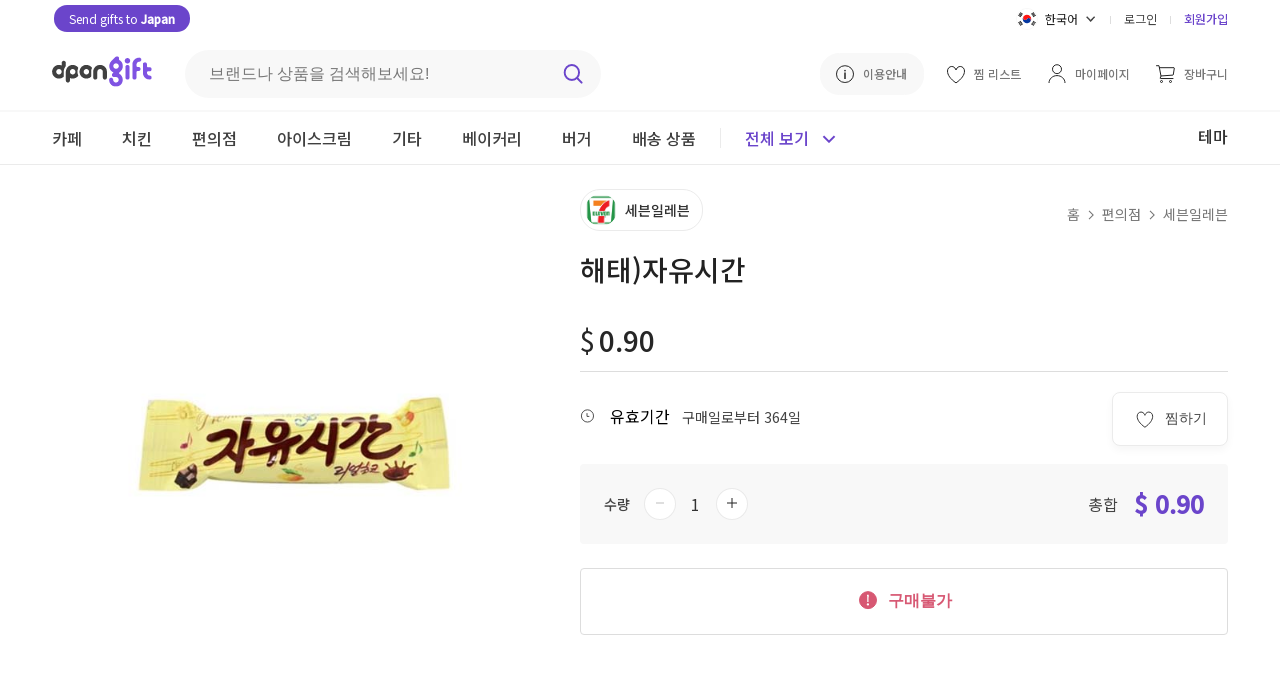

--- FILE ---
content_type: text/html; charset=utf-8
request_url: https://dpon.gift/ko/shops/merchandise/2922/haitai-free-time/
body_size: 13257
content:


<!DOCTYPE html>

<html lang="ko">
<head>
  
  
    
      <!-- Google Tag Manager -->
      <script>(function(w,d,s,l,i){w[l]=w[l]||[];w[l].push({'gtm.start':
          new Date().getTime(),event:'gtm.js'});var f=d.getElementsByTagName(s)[0],
        j=d.createElement(s),dl=l!='dataLayer'?'&l='+l:'';j.async=true;j.src=
        'https://www.googletagmanager.com/gtm.js?id='+i+dl;f.parentNode.insertBefore(j,f);
      })(window,document,'script','dataLayer','GTM-N5DBMJ2');</script>
      <!-- End Google Tag Manager -->
    
    
    
  <script>
    window.dataLayer = window.dataLayer || [];

    dataLayer.push({
      "event": "view_item",
      "ecommerce": {
          "currency": "USD",
          "items": [{
              "item_id": "2922",
              "item_name": "해태)자유시간",
              "item_brand": "세븐일레븐",
              "price": "0.90",
              "item_category": "convenience-store"
          }]
      }
    });


    // Add to cart
    function addToCart() {
      dataLayer.push({
        "event": "add_to_cart",
          "ecommerce": {
              "items": [{
                  "currency": "USD",
                  "item_id": "2922",
                  "item_name": "해태)자유시간",
                  "item_brand": "세븐일레븐",
                  "price": "0.90",
                  "quantity": document.getElementById("cart_item_quantity").value,
                  "item_category": "convenience-store"
              }]
          }
      });
    }

    // Item checkout
    function checkoutNow () {
      dataLayer.push({
        "event": "begin_checkout",
        "ecommerce": {
            "items": [{
                "currencyCode": "USD",
                "item_id": "2922",
                "item_name": "해태)자유시간",
                "item_brand": "세븐일레븐",
                "price": "0.90",
                "quantity": document.getElementById("cart_item_quantity").value,
                "item_category": "convenience-store"
            }]
        }
      });
    }
  </script>

  

  
  
    <meta charset="UTF-8">
    
    <meta name="viewport" content="width=device-width, initial-scale=1, viewport-fit=cover">
    
    
      <meta property="og:site_name" content="dponGift">
      <meta property="og:url" content="https://dpon.gift/ko/shops/merchandise/2922/haitai-free-time/">
      <meta property="og:type" content="website">
      
  <meta property="og:title" content="한국으로 선물보내기 dponGift (디폰기프트) | 해태)자유시간">
  <meta property="og:description" content="편의점 > 세븐일레븐 > 해태)자유시간 선물을 dponGift에서 사실 수 있습니다.">

      
	<meta property="og:image" content="https://imagecdn.dpon.gift/images/merchandises/711_%ED%95%B4%ED%83%9C%EC%9E%90%EC%9C%A0%EC%8B%9C%EA%B0%84.jpg">
  <meta name="twitter:image:src" content="https://imagecdn.dpon.gift/images/merchandises/711_%ED%95%B4%ED%83%9C%EC%9E%90%EC%9C%A0%EC%8B%9C%EA%B0%84.jpg">

    
    <meta name="theme-color" content="#ffffff">
    <meta name="format-detection" content="telephone=no">
    
  <meta name="description" content="세븐일레븐 해태)자유시간의 선물은 dponGift(디폰기프트)를 이용해서 간편하게 보낼 수 있습니다. 한국에 있는 친구나 가족에게 전화번호를 몰라도 이메일, 카카오톡, 라인, 페이스북 등 다양한 방법으로 보낼 수 있습니다.">

    
      <meta name="keywords" content="한국 선물, 한국 국제 편지, 한국 EMS, 한일커플, 한국 장거리 연애, 한국 남자친구, 한국 여자친구, 선물, 생일" />
    
    
  
  
  <link rel="shortcut icon" href="/static/images/favicon.77938b1c6ded.ico"/>
  <link rel="apple-touch-icon" href="/static/images/apple-touch-icon.1ad3da0a14a4.png">
  <link rel="apple-touch-icon" sizes="76x76" href="/static/images/apple-touch-icon-76x76.c383e98dd5a2.png">
  <link rel="apple-touch-icon" sizes="120x120" href="/static/images/apple-touch-icon-120x120.275a0babaa4d.png">
  <link rel="apple-touch-icon" sizes="152x152" href="/static/images/apple-touch-icon-152x152.1ad3da0a14a4.png">
  <link rel="apple-touch-icon-precomposed" href="/static/images/apple-touch-icon-precomposed.1fe5195aaef4.png">
  <link rel="apple-touch-icon-precomposed" sizes="76x76" href="/static/images/apple-touch-icon-76x76-precomposed.c383e98dd5a2.png">
  <link rel="apple-touch-icon-precomposed" sizes="120x120" href="/static/images/apple-touch-icon-120x120-precomposed.275a0babaa4d.png">
  <link rel="apple-touch-icon-precomposed" sizes="152x152" href="/static/images/apple-touch-icon-152x152-precomposed.1ad3da0a14a4.png">
  <title>한국으로 선물보내기 dponGift (디폰기프트) | 해태)자유시간</title>
  
    
      <link rel="stylesheet" href="https://fonts.googleapis.com/css2?family=Noto+Sans+JP:wght@400;500&family=Noto+Sans+KR:wght@400;500&display=swap">
      
      <link rel="stylesheet" href="/static/stylesheets/base.b19a56a53030.css">
      <link rel="stylesheet" href="/static/stylesheets/header.ae44850149dd.css">
      
  <link rel="stylesheet" href="/static/shops/stylesheets/merchandise.9ffa8ab13d9d.css">
  <link rel="stylesheet" href="/static/stylesheets/merch_grid.0d096c81c45f.css">
  <link rel="stylesheet" href="/static/stylesheets/jquery.toast.min.00aafc41c095.css">
    <link rel="stylesheet" href="/static/shops/stylesheets/swiper.min.c10e24a543dc.css">
    <script src="/static/shops/scripts/swiperjs.83d23a3f4e9c.js"></script>

    
    
      <script src="https://ajax.googleapis.com/ajax/libs/jquery/3.4.1/jquery.min.js"></script>
      
      
    
  
</head>

<body>

  
  
  <header class="merch-header">
    



  <link rel="stylesheet" href="https://cdnjs.cloudflare.com/ajax/libs/jquery-modal/0.9.1/jquery.modal.min.css" />


<div class="upper-header">
    <div class="upper-header-left">
        <a href="https://tojapan.dpon.gift/" class="white rounded-button-header" target="_blank">
            Send gifts to <span class="bold">Japan</span>
        </a>
    </div>
  <div class="upper-header-right">
    <form action="/change_language/" id="language" class="header-lang" method="post">
      <input type="hidden" name="next" value="/ko/shops/merchandise/2922/haitai-free-time/">
      <input type="hidden" name="csrfmiddlewaretoken" value="xw1avnqWAafyA1tuNJPKB66fFr8DmQhyjFBC2LKfrsnXzVsdLZy1YUyayW6Gpmne">
      <select name="language" id="select-language" class="dropbtn" onchange="this.form.submit()" style="display: none;">
        
        
        
        
          <option value="ko" selected="selected">
            한국어
          </option>
        
          <option value="ja" >
            日本語
          </option>
        
          <option value="en" >
            English
          </option>
        
      </select>
    </form>

    <div class="lang-dropdown">
      <div id="lang-dropbtn" class="lang-dropbtn" onclick="toggleLangDropdown();">
        
          <img class="ic-lang" src="/static/images/ic-kor.826febae6d01.svg" alt="한국어">
          <span>한국어</span>
          <img class="ic-arrow" src="/static/images/arrow.b6f3acac5ef8.svg" alt="dropdown">
        
      </div>
      <div id="lang-dropdown-content" class="lang-dropdown-content">
        <div class="lang-choice hidden" onclick="selectElement('select-language', 0)">
          <img class="ic-lang" src="/static/images/ic-kor.826febae6d01.svg" alt="한국어">
          <span>한국어</span>
        </div>
        <div class="lang-choice " onclick="selectElement('select-language', 1);">
          <img class="ic-lang" src="/static/images/ic-jp.1991e329c72e.svg" alt="日本語">
          <span>日本語</span>
        </div>
        <div class="lang-choice " onclick="selectElement('select-language', 2)">
          <img class="ic-lang" src="/static/images/ic-en.aaa6ebaa48db.svg" alt="English">
          <span>English</span>
        </div>
      </div>
    </div>
    <div class="header-line"></div>
    
      <a href="/ko/accounts/login/?next=/ko/shops/merchandise/2922/haitai-free-time/">로그인</a>
      <div class="header-line"></div>
      <a class="reg-link" href="/ko/accounts/signup/">회원가입</a>
    
  </div>
</div>

<div class="middle-header">
  <a href="/ko/">
    <img class="header-logo" src="/static/images/dpon-gift-logo.6f73cf970da2.svg" alt="logo">
  </a>

  <div class="search-div">
    <form action="/ko/shops/search/" method="get" class="header-search">
      <label for="search-keywords"></label>
      <input type="text" name="keywords" id="search-keywords" class="search-keywords" placeholder="브랜드나 상품을 검색해보세요!">
      <input id="search-btn" type="image" src="/static/images/search.8bcfa6492fe5.svg" class="search-img" alt="검색">
    </form>
  </div>

  <div class="middle-header-right">
    <a class="how-use-anc" href="/ko/usage_information/">
      <img class="guide-img" src="/static/images/guide.425b9874bf5b.svg" alt="이용안내">
      <span>이용안내</span>
    </a>
    
      <a href="/ko/accounts/login/?next=/ko/shops/merchandise/2922/haitai-free-time/">
        <img src="/static/images/wishlist.85e6b9cfdf45.svg" alt="찜 리스트">
        <span class="middle-header-txt">찜 리스트</span>
      </a>
    

    <a href="/ko/users/">
      <img class="my-page-img" src="/static/images/mypage.b32e393d47e3.svg" alt="마이페이지">
      <span class="middle-header-txt">마이페이지</span>
    </a>

    <a href="/ko/carts/items/">
      <img class="cart-img" src="/static/images/cart.69ddd3167406.svg" alt="장바구니">
      <span class="middle-header-txt ">장바구니</span>
      
      </a>
      
  </div>
</div>

    


<div class="mobile-header-top">
  <img class="ic-back" src="/static/images/ic-back.0d752a409aec.svg" alt="Back" onclick="goBack();">
  <div class="mobile-header-top-r">
    <img src="/static/images/search-black.e00803eba9fd.svg" class="mobile-merch-search" alt="검색"
       onclick="document.getElementById('mobile-searchbar-div').classList.toggle('show-search');document.body.classList.toggle('big-pad-body');">
    <a href="/ko/carts/items/">
      <img class="mobile-cart-img" src="/static/images/shopping-cart-m.954f3987acbf.svg" alt="장바구니">
      
    </a>
    <a href="#menu-modal" rel="modal:open">
      <img class="ic-menu" src="/static/images/ic-menu.a6f2a529ac8d.svg" alt="메뉴">
    </a>
  </div>
</div>
    


<div id="mobile-searchbar-div" class="mobile-searchbar-div">
  <input id="mobile-searchbar" class="mobile-searchbar" placeholder="브랜드나 상품을 검색해보세요!"
         onkeydown="document.getElementById('search-keywords').value = this.value;
                    if (event.keyCode == 13)
                    document.getElementById('search-btn').click();">
  <img src="/static/images/search.8bcfa6492fe5.svg" class="mobile-search-ic" alt="검색"
        onclick="document.getElementById('search-keywords').value = document.getElementById('mobile-searchbar').value;document.getElementById('search-btn').click();">
</div>

<div class="lower-header mobile-header-cat">
  <div class="lower-inner-header">
    
      <a id="header-cafe" href="/ko/shops/merchandises/cafe/" class="header-cat">
        <div class="cat-div">카페</div>
      </a>
    
      <a id="header-chicken" href="/ko/shops/merchandises/chicken/" class="header-cat">
        <div class="cat-div">치킨</div>
      </a>
    
      <a id="header-convenience-store" href="/ko/shops/merchandises/convenience-store/" class="header-cat">
        <div class="cat-div">편의점</div>
      </a>
    
      <a id="header-ice-cream" href="/ko/shops/merchandises/ice-cream/" class="header-cat">
        <div class="cat-div">아이스크림</div>
      </a>
    
      <a id="header-restaurants" href="/ko/shops/merchandises/restaurants/" class="header-cat">
        <div class="cat-div">기타</div>
      </a>
    
      <a id="header-bakery" href="/ko/shops/merchandises/bakery/" class="header-cat">
        <div class="cat-div">베이커리</div>
      </a>
    
      <a id="header-buger" href="/ko/shops/merchandises/buger/" class="header-cat">
        <div class="cat-div">버거</div>
      </a>
    
   
      <a id="header-" href="/ko/shops/shipping-merchandises/" class="header-cat">
          <div class="cat-div">배송 상품</div>
      </a>
  
      <div class="see-all-line"></div>
    <div class="header-all-btn" onclick="seeAllToggle();">
      <span id="see-all" class="see-all">전체 보기</span>
      <img id="all-cat-img" class="all-cat-img" src="/static/images/caret-primary.a0f55e092795.svg" alt="전체 보기">
    </div>
      <div class="lower-header-right">
          <a href="/ko/shops/themes/">
              <span class="header-themes">테마</span>
          </a>
      </div>
  </div>
</div>

<div id="all-cat-brand" class="header-see-all" style="display: none;">
  <div class="header-see-all-inner">
    
      <div class="all-cat">
        <a href="/ko/shops/merchandises/cafe/" class="all-cat-title">
          카페
          <img src="/static/images/arrow.b6f3acac5ef8.svg" alt="카페">
        </a>
        
          <a href="/ko/shops/merchandises/cafe/2/starbucks/" class="all-cat-brand">스타벅스</a>
        
          <a href="/ko/shops/merchandises/cafe/109/ediya-coffee/" class="all-cat-brand">이디야커피</a>
        
          <a href="/ko/shops/merchandises/cafe/36/twosome-place/" class="all-cat-brand">투썸플레이스</a>
        
          <a href="/ko/shops/merchandises/cafe/123/paiks-coffee/" class="all-cat-brand">빽다방</a>
        
          <a href="/ko/shops/merchandises/cafe/140/compose-coffee/" class="all-cat-brand">컴포즈커피</a>
        
      </div>
    
      <div class="all-cat">
        <a href="/ko/shops/merchandises/chicken/" class="all-cat-title">
          치킨
          <img src="/static/images/arrow.b6f3acac5ef8.svg" alt="치킨">
        </a>
        
          <a href="/ko/shops/merchandises/chicken/98/bbq/" class="all-cat-brand">BBQ</a>
        
          <a href="/ko/shops/merchandises/chicken/101/bhc/" class="all-cat-brand">BHC</a>
        
      </div>
    
      <div class="all-cat">
        <a href="/ko/shops/merchandises/convenience-store/" class="all-cat-title">
          편의점
          <img src="/static/images/arrow.b6f3acac5ef8.svg" alt="편의점">
        </a>
        
          <a href="/ko/shops/merchandises/convenience-store/16/gs25/" class="all-cat-brand">GS25</a>
        
          <a href="/ko/shops/merchandises/convenience-store/81/cu/" class="all-cat-brand">CU</a>
        
          <a href="/ko/shops/merchandises/convenience-store/128/gs25v/" class="all-cat-brand">GS25(금액권)</a>
        
          <a href="/ko/shops/merchandises/convenience-store/20/emart24/" class="all-cat-brand">이마트24</a>
        
          <a href="/ko/shops/merchandises/convenience-store/129/cugift-voucher/" class="all-cat-brand">CU(금액권)</a>
        
          <a href="/ko/shops/merchandises/convenience-store/133/lotte-mart/" class="all-cat-brand">롯데마트</a>
        
      </div>
    
      <div class="all-cat">
        <a href="/ko/shops/merchandises/ice-cream/" class="all-cat-title">
          아이스크림
          <img src="/static/images/arrow.b6f3acac5ef8.svg" alt="아이스크림">
        </a>
        
          <a href="/ko/shops/merchandises/ice-cream/5/baskin-robbins/" class="all-cat-brand">베스킨라빈스</a>
        
          <a href="/ko/shops/merchandises/ice-cream/31/sulbing/" class="all-cat-brand">설빙</a>
        
      </div>
    
      <div class="all-cat">
        <a href="/ko/shops/merchandises/restaurants/" class="all-cat-title">
          기타
          <img src="/static/images/arrow.b6f3acac5ef8.svg" alt="기타">
        </a>
        
          <a href="/ko/shops/merchandises/restaurants/84/kyobobook/" class="all-cat-brand">교보문고</a>
        
          <a href="/ko/shops/merchandises/restaurants/33/outback-steakhouse/" class="all-cat-brand">아웃백</a>
        
          <a href="/ko/shops/merchandises/restaurants/134/olive-young/" class="all-cat-brand">올리브영</a>
        
          <a href="/ko/shops/merchandises/restaurants/139/shinsegae-duty-free/" class="all-cat-brand">신세계면세점</a>
        
      </div>
    
      <div class="all-cat">
        <a href="/ko/shops/merchandises/bakery/" class="all-cat-title">
          베이커리
          <img src="/static/images/arrow.b6f3acac5ef8.svg" alt="베이커리">
        </a>
        
          <a href="/ko/shops/merchandises/bakery/67/paris-baguette/" class="all-cat-brand">파리바게뜨</a>
        
          <a href="/ko/shops/merchandises/bakery/71/tous-les-jours1/" class="all-cat-brand">뚜레쥬르</a>
        
          <a href="/ko/shops/merchandises/bakery/32/krispy-kreme/" class="all-cat-brand">크리스피 크림 도넛</a>
        
      </div>
    
      <div class="all-cat">
        <a href="/ko/shops/merchandises/buger/" class="all-cat-title">
          버거
          <img src="/static/images/arrow.b6f3acac5ef8.svg" alt="버거">
        </a>
        
          <a href="/ko/shops/merchandises/buger/108/lotteria/" class="all-cat-brand">롯데리아</a>
        
          <a href="/ko/shops/merchandises/buger/82/burger-king/" class="all-cat-brand">버거킹</a>
        
      </div>
    
    <div class="all-cat-close"  onclick="seeAllToggle();">
      <img src="/static/images/ic-close.037d8041beb2.svg" alt="닫기">
    </div>
  </div>
</div>

<!-- Modal -->
<div id="menu-modal" class="menu-modal modal">
  <a href="#" onclick="$.modal.getCurrent().close();">
    <img class="ic-close-white" src="/static/images/ic-close-white.b410678e2f62.svg" alt="Close">
  </a>
  <div>
    
      <a class="mob-menu-top-link" href="/ko/accounts/login/?next=/ko/shops/merchandise/2922/haitai-free-time/">
        <img class="mob-menu-ic" src="/static/images/mypage.b32e393d47e3.svg" alt="로그인">
        로그인
      </a>
    
    <a class="mob-menu-top-link" href="/ko/carts/items/">
      <img class="mob-menu-ic" src="/static/images/cart.69ddd3167406.svg" alt="장바구니">
      장바구니
      
    </a>
    
      <a class="mob-menu-top-link" href="/ko/accounts/login/?next=/ko/shops/merchandise/2922/haitai-free-time/">
        <img src="/static/images/wishlist.85e6b9cfdf45.svg" alt="찜 리스트">
        찜 리스트
      </a>
    
    <a class="mob-menu-top-link" href="/ko/usage_information/">
      <img class="mob-menu-ic" src="/static/images/guide.425b9874bf5b.svg" alt="이용안내">
      이용안내
    </a>
  </div>
  <div class="menu-line"></div>
  <div>
    <a class="mob-menu-2nd-link" href="/ko/">
      홈으로 가기
      <img src="/static/images/menu-arrow.7ed15c3ddd5d.svg" alt="홈으로 가기">
    </a>      
    <a class="mob-menu-2nd-link" href="/ko/shops/brands/">
      브랜드별로 보기
      <img  src="/static/images/menu-arrow.7ed15c3ddd5d.svg" alt="브랜드별로 보기">
    </a>
      <a class="mob-menu-2nd-link" href="/ko/shops/themes/">
          테마별로 보기
          <img  src="/static/images/menu-arrow.7ed15c3ddd5d.svg" alt="테마별로 보기">
      </a>
  </div>
  <div class="menu-line"></div>
  <div>
    
      <div class="all-cat">
        <div class="all-cat-title" onclick="rotMobArrow('cafe');">
          카페
          <img id="cafe-arrow" src="/static/images/arrow.b6f3acac5ef8.svg" alt="카페">
        </div>
        <div id="cafe-fold" style="display:none;">
          <a href="/ko/shops/merchandises/cafe/" class="cat-fold">
            전체 브랜드
          </a>
          
            <a href="/ko/shops/merchandises/cafe/2/starbucks/" class="cat-fold">스타벅스</a>
          
            <a href="/ko/shops/merchandises/cafe/109/ediya-coffee/" class="cat-fold">이디야커피</a>
          
            <a href="/ko/shops/merchandises/cafe/36/twosome-place/" class="cat-fold">투썸플레이스</a>
          
            <a href="/ko/shops/merchandises/cafe/123/paiks-coffee/" class="cat-fold">빽다방</a>
          
            <a href="/ko/shops/merchandises/cafe/140/compose-coffee/" class="cat-fold">컴포즈커피</a>
          
        </div>
      </div>
    
      <div class="all-cat">
        <div class="all-cat-title" onclick="rotMobArrow('chicken');">
          치킨
          <img id="chicken-arrow" src="/static/images/arrow.b6f3acac5ef8.svg" alt="치킨">
        </div>
        <div id="chicken-fold" style="display:none;">
          <a href="/ko/shops/merchandises/chicken/" class="cat-fold">
            전체 브랜드
          </a>
          
            <a href="/ko/shops/merchandises/chicken/98/bbq/" class="cat-fold">BBQ</a>
          
            <a href="/ko/shops/merchandises/chicken/101/bhc/" class="cat-fold">BHC</a>
          
        </div>
      </div>
    
      <div class="all-cat">
        <div class="all-cat-title" onclick="rotMobArrow('convenience-store');">
          편의점
          <img id="convenience-store-arrow" src="/static/images/arrow.b6f3acac5ef8.svg" alt="편의점">
        </div>
        <div id="convenience-store-fold" style="display:none;">
          <a href="/ko/shops/merchandises/convenience-store/" class="cat-fold">
            전체 브랜드
          </a>
          
            <a href="/ko/shops/merchandises/convenience-store/16/gs25/" class="cat-fold">GS25</a>
          
            <a href="/ko/shops/merchandises/convenience-store/81/cu/" class="cat-fold">CU</a>
          
            <a href="/ko/shops/merchandises/convenience-store/128/gs25v/" class="cat-fold">GS25(금액권)</a>
          
            <a href="/ko/shops/merchandises/convenience-store/20/emart24/" class="cat-fold">이마트24</a>
          
            <a href="/ko/shops/merchandises/convenience-store/129/cugift-voucher/" class="cat-fold">CU(금액권)</a>
          
            <a href="/ko/shops/merchandises/convenience-store/133/lotte-mart/" class="cat-fold">롯데마트</a>
          
        </div>
      </div>
    
      <div class="all-cat">
        <div class="all-cat-title" onclick="rotMobArrow('ice-cream');">
          아이스크림
          <img id="ice-cream-arrow" src="/static/images/arrow.b6f3acac5ef8.svg" alt="아이스크림">
        </div>
        <div id="ice-cream-fold" style="display:none;">
          <a href="/ko/shops/merchandises/ice-cream/" class="cat-fold">
            전체 브랜드
          </a>
          
            <a href="/ko/shops/merchandises/ice-cream/5/baskin-robbins/" class="cat-fold">베스킨라빈스</a>
          
            <a href="/ko/shops/merchandises/ice-cream/31/sulbing/" class="cat-fold">설빙</a>
          
        </div>
      </div>
    
      <div class="all-cat">
        <div class="all-cat-title" onclick="rotMobArrow('restaurants');">
          기타
          <img id="restaurants-arrow" src="/static/images/arrow.b6f3acac5ef8.svg" alt="기타">
        </div>
        <div id="restaurants-fold" style="display:none;">
          <a href="/ko/shops/merchandises/restaurants/" class="cat-fold">
            전체 브랜드
          </a>
          
            <a href="/ko/shops/merchandises/restaurants/84/kyobobook/" class="cat-fold">교보문고</a>
          
            <a href="/ko/shops/merchandises/restaurants/33/outback-steakhouse/" class="cat-fold">아웃백</a>
          
            <a href="/ko/shops/merchandises/restaurants/134/olive-young/" class="cat-fold">올리브영</a>
          
            <a href="/ko/shops/merchandises/restaurants/139/shinsegae-duty-free/" class="cat-fold">신세계면세점</a>
          
        </div>
      </div>
    
      <div class="all-cat">
        <div class="all-cat-title" onclick="rotMobArrow('bakery');">
          베이커리
          <img id="bakery-arrow" src="/static/images/arrow.b6f3acac5ef8.svg" alt="베이커리">
        </div>
        <div id="bakery-fold" style="display:none;">
          <a href="/ko/shops/merchandises/bakery/" class="cat-fold">
            전체 브랜드
          </a>
          
            <a href="/ko/shops/merchandises/bakery/67/paris-baguette/" class="cat-fold">파리바게뜨</a>
          
            <a href="/ko/shops/merchandises/bakery/71/tous-les-jours1/" class="cat-fold">뚜레쥬르</a>
          
            <a href="/ko/shops/merchandises/bakery/32/krispy-kreme/" class="cat-fold">크리스피 크림 도넛</a>
          
        </div>
      </div>
    
      <div class="all-cat">
        <div class="all-cat-title" onclick="rotMobArrow('buger');">
          버거
          <img id="buger-arrow" src="/static/images/arrow.b6f3acac5ef8.svg" alt="버거">
        </div>
        <div id="buger-fold" style="display:none;">
          <a href="/ko/shops/merchandises/buger/" class="cat-fold">
            전체 브랜드
          </a>
          
            <a href="/ko/shops/merchandises/buger/108/lotteria/" class="cat-fold">롯데리아</a>
          
            <a href="/ko/shops/merchandises/buger/82/burger-king/" class="cat-fold">버거킹</a>
          
        </div>
      </div>
    
  
      <div class="all-cat">
          <div class="all-cat-title" onclick="rotMobArrow('shipping-items');">
              배송 상품
              <img id="shipping-items-arrow" src="/static/images/arrow.b6f3acac5ef8.svg" alt="shipping-items-arrow">
          </div>
          <div id="shipping-items-fold" style="display:none;">
              <a href="/ko/shops/shipping-merchandises/" class="cat-fold">
                  전체
              </a>
              
                  <a href="/ko/shops/shipping-merchandises/food/" class="cat-fold">식품/음료</a>
              
                  <a href="/ko/shops/shipping-merchandises/department/" class="cat-fold">백화점</a>
              
                  <a href="/ko/shops/shipping-merchandises/cosmetics/" class="cat-fold">화장품</a>
              
                  <a href="/ko/shops/shipping-merchandises/household-goods/" class="cat-fold">생활용품</a>
              
                  <a href="/ko/shops/shipping-merchandises/flower/" class="cat-fold">꽃</a>
              
          </div>
      </div>
  
  </div>
  <div class="menu-line"></div>
  <div class="mob-lang-btn">
    <div class="mob-lang-choice" onclick="selectElement('select-language', 0)">
      <img class="ic-lang" src="/static/images/ic-kor.826febae6d01.svg" alt="한국어">
      한국어
    </div>
    <div class="mob-lang-choice" onclick="selectElement('select-language', 1);">
      <img class="ic-lang" src="/static/images/ic-jp.1991e329c72e.svg" alt="日本語">
      日本語
    </div>
    <div class="mob-lang-choice" onclick="selectElement('select-language', 2)">
      <img class="ic-lang" src="/static/images/ic-en.aaa6ebaa48db.svg" alt="English">
      English
    </div>
  </div>
  <div class="mob-menu-end">
      <div class="mob-npay">
        <a href="https://tojapan.dpon.gift/" class="white rounded-button" target="_blank">Send gifts to <span class="bold">Japan</span></a>
    </div>
    
      <a class="mob-log-sign" href="/ko/accounts/signup/">회원가입</a>
    
  </div>
</div>

<!-- jQuery Modal -->
<script src="https://cdnjs.cloudflare.com/ajax/libs/jquery-modal/0.9.1/jquery.modal.min.js"></script>
<script>
  // If history exists, go back 1. If not, go to the brand merch list page
  function goBack() {
    if (window.history.length > 1) {
      window.history.back();
    } else {
      window.location.href = "/ko/shops/merchandises/convenience-store/97/7-eleven/";
    }
  }

  let lastOpened;

  // Toggle folded brands and rotate arrow in mobile menu modal
  function toggleMobileCat(id) {
    $("#" + id + "-fold").toggle();
    $("#" + id + "-arrow").toggleClass("rot-mob-arrow");
  }

  function rotMobArrow(slug) {
    if (slug == lastOpened) {
      // Close lastOpened
      toggleMobileCat(lastOpened);

      // Empty lastOpened
      lastOpened = "";
    } else {
      // Close lastOpened
      toggleMobileCat(lastOpened);

      // Open slug
      toggleMobileCat(slug);

      // Save slug in lastOpened
      lastOpened = slug;
    }
  }
</script>

  </header>

  
  
  <section class="page-max">
    <div class="merch-img-div">
    
        <div class="merch-img-wrap">
      
      
        
            <img class="merch-img" src="https://imagecdn.dpon.gift/images/merchandises/711_%ED%95%B4%ED%83%9C%EC%9E%90%EC%9C%A0%EC%8B%9C%EA%B0%84.jpg" alt="해태)자유시간" height="470" width="470">
        
        </div>
    </div>

    <div class="merch-info-div">
      <a class="brand-div" href="/ko/shops/merchandises/convenience-store/97/7-eleven/">
        <img class="brand-img" src="https://imagecdn.dpon.gift/thumbnails/brands/%E1%84%89%E1%85%A6%E1%84%87%E1%85%B3%E1%86%AB%E1%84%8B%E1%85%B5%E1%86%AF%E1%84%85%E1%85%A6%E1%84%87%E1%85%B3%E1%86%AB_%E1%84%85%E1%85%A9%E1%84%80%E1%85%A9.jpg" alt="세븐일레븐">
        <span class="brand-txt">세븐일레븐</span>
      </a>
      <div class="breadcrumbs">
        <a href="/ko/">홈</a>
        <img class="crumb-arrow" src="/static/images/grey-arrow.cf032830463c.svg" alt="Arrow">
        <a href="/ko/shops/merchandises/convenience-store/">편의점</a>
        <img class="crumb-arrow" src="/static/images/grey-arrow.cf032830463c.svg" alt="Arrow">
        <a href="/ko/shops/merchandises/convenience-store/97/7-eleven/">세븐일레븐</a>
      </div>

      <h1 class="merch-name">해태)자유시간</h1>
      
      
        <p class="merch-hashtag">
          
        </p>
      

      <div class="price-div">
        <span id="curr-sym" class="curr-sym">$</span>
        <span id="merch-price" class="merch-price">0.90</span>
        
      </div>
      <div class="valid-box">
        <div class="share-wish-div">
          
            <button class="merch-wish-btn" onclick="window.location.href = '/ko/accounts/login/?next=/ko/shops/merchandise/2922/haitai-free-time/';">
              <img src="/static/images/wishlist.85e6b9cfdf45.svg" alt="찜하기">
              <span>찜하기</span>
            </button>
          
          <div class="share-vert-line hidden share-api"></div>
          <div class="share-btn share-api hidden"
              onclick="shareAPI('[dponGift] 해태)자유시간', 'https://dpon.gift/ko/shops/merchandise/2922/haitai-free-time/');">
            <img class="ic-sns" src="/static/images/share.de2f224748c6.svg" alt="공유하기">
            <span>공유</span>
          </div>
          <div id="webview-share" class="share-btn hidden"
              onclick="showAndroidShareDialog('[dponGift]', '해태)자유시간', 'https://dpon.gift/ko/shops/merchandise/2922/haitai-free-time/');">
            <img class="ic-sns" src="/static/images/share.de2f224748c6.svg" alt="공유하기">
            <span>공유</span>
          </div>
        </div>
          <div>
              
                  <img class="merch-valid-img" src="/static/images/expiry-date.4e8e7f8bb42d.svg" alt="유효기간">
                  <span class="merch-valid">유효기간</span>
                  <span class="merch-valid-txt">구매일로부터 364일</span>
              
              <span id="max-qty" class="hidden">20</span>
          </div>
      </div>

      <div class="info-total">
        <form action="/ko/carts/items/add/" method="post" autocomplete="off">
          <div class="qty-total">
            <span class="qty-txt">수량</span>
            <div class="number-input">
              <button onclick="stickyMinus()">
                <img id="minus-1" class="minus" src="/static/images/minus-grey.101f10b699eb.svg" alt="minus">
              </button>
              <input type="number" name="quantity" value="1" min="1" max="20" required id="cart_item_quantity">
              <button onclick="stickyPlus();">
                <img id="plus-1" class="plus" src="/static/images/plus.bfdfdd903734.svg" alt="plus">
              </button>
            </div>
            <div class="show-total">
              <span class="price-total-txt">총합</span>
              <span id="price-total-num">$ 0.90</span>
            </div>
          </div>
          <input type="hidden" name="merchandise" value="2922" readonly id="cart_item_merchandise">
          <input type="hidden" name="is_update_quantity" value="False" readonly id="cart_item_is_update_quantity">
          <input type="hidden" name="csrfmiddlewaretoken" value="xw1avnqWAafyA1tuNJPKB66fFr8DmQhyjFBC2LKfrsnXzVsdLZy1YUyayW6Gpmne">
          <div class="info-btn-div">
            
              <button class="merch-unavail" disabled>
                <img src="/static/images/alert.02dd0c19f613.svg" alt="구매불가">
                구매불가
              </button>
            
          </div>
        </form>
      </div>
    </div>
  </section>

  <section class="merch-desc-div">
    <article class="merch-spec-article">
      

      <div class="merch-spec-warn">
        <h2 class="merch-spec">주의사항</h2>
        <p class="merch-spec-txt">[이용안내]<br> - 본 상품은 매장 내 행사(1+1, 2+1) 또는 증정상품 적용이 불가합니다.<br> - 해당 쿠폰은 일부 점포에서는 취급하지 않는 상품일 수 있습니다.<br>[사용불가 매장]<br>- 군부대, 휴게소, 리조트 등 일부 매장 제외</p>
        <p class="merch-spec-sub">환불 및 취소</p>
        
          <p class="merch-spec-txt">
            사용하지 않은 기프트권에 대해서 환불하고 싶으신 경우는 유효기간 이내에 고객센터로 문의해주시기 바랍니다.
          </p>
        
          
      </div>

      <div class="merch-spec-contact">
        <p class="merch-spec-sub">문의</p>
        <div class="contact-info">
          <img class="contact-icon" src="/static/images/contact-email.d97f2b556244.svg" alt="contact email">
          <span class="contact-txt">이메일: support@dpon.gift</span><br>
        </div>
        <div class="contact-info">
          <img class="contact-icon" src="/static/images/contact-time.132aa951822a.svg" alt="contact time">
          <span class="contact-txt">운영시간: 10:00 ~ 18:00 </span>
        </div>
      </div>

      
        <div class="merch-about-brand">
          <div class="brand-main">
            <a href="/ko/shops/merchandises/convenience-store/97/7-eleven/">
              <img class="brand-thumb" src="https://imagecdn.dpon.gift/thumbnails/brands/%E1%84%89%E1%85%A6%E1%84%87%E1%85%B3%E1%86%AB%E1%84%8B%E1%85%B5%E1%86%AF%E1%84%85%E1%85%A6%E1%84%87%E1%85%B3%E1%86%AB_%E1%84%85%E1%85%A9%E1%84%80%E1%85%A9.jpg" alt="세븐일레븐">
            </a>
            <p class="brand-name">세븐일레븐</p>
            <p class="brand-url">https://www.7-eleven.co.kr/</p>
            <a href="/ko/shops/merchandises/convenience-store/97/7-eleven/" class="brand-all">
              <span>브랜드 상품 전체 보기</span>
              <img class="brand-all-img" src="/static/images/purple-arrow.c12d97a6b1a5.svg" alt="브랜드 상품 전체 보기">
            </a>
          </div>
          <p class="brand-desc">한국에는 현재 9000여개 이상의 점포를 운영하고 있다. 대표적인 편의점 브랜드 중에 하나이다.</p>
          
          
        </div>
      
    </article>
    <article class="sticky-total-div sticky-short">
      <div>
        <h3 class="sticky-brand">세븐일레븐</h3>
        <p class="sticky-name">해태)자유시간</p>
        <span class="sticky-price">$ 0.90</span>
        
      </div>
      <div>
        <span class="sticky-qty-txt">수량</span>
        <div class="number-input sticky-num-input">
          <button onclick="stickyMinus();">
            <img id="minus-2" class="minus" src="/static/images/minus-grey.101f10b699eb.svg" alt="minus">
          </button>
          <input type="number" id="sticky-qty" min="1" max="20">
          <button onclick="stickyPlus();">
            <img id="plus-2" class="plus" src="/static/images/plus.bfdfdd903734.svg" alt="plus">
          </button>
        </div><br>
        <span class="sticky-total-txt">총합</span>
        <span id="sticky-total-num" class="sticky-total-num">$ 0.90</span>
        
          <button class="merch-unavail unavail-space" disabled>
            <img src="/static/images/alert.02dd0c19f613.svg" alt="구매불가">
            구매불가
          </button>
        
      </div>
    </article>
  </section>

  <section class="similar-merch">
    <h2 class="similar-merch-title">상품 더보기</h2>
    <div class="merch-grid-cont">
      
        



<div class="merch-grid">
  <a href="/ko/shops/merchandise/4352/regular-food-vegemil-sweet-bottle-190ml/">
    <div class="sale-badge-div">
      
      <img class="merch-grid-img" src="https://imagecdn.dpon.gift/thumbnails/merchandises/%E1%84%8C%E1%85%A5%E1%86%BC%E1%84%89%E1%85%B5%E1%86%A8%E1%84%91%E1%85%AE%E1%86%B7%E1%84%87%E1%85%A6%E1%84%8C%E1%85%B5%E1%84%86%E1%85%B5%E1%86%AF%E1%84%89%E1%85%B3%E1%84%8B%E1%85%B1%E1%84%90%E1%85%B3%E1%84%87%E1%85%A7%E1%86%BC190ML.jpg" alt="정식품)베지밀스위트병190ML" height="254" width="254">
    </div>
    <div>
      <h2 class="merch-grid-brand">GS25</h2>
      <p class="merch-grid-name">정식품)베지밀스위트병190ML</p>
      
        <p class="merch-grid-price">$ 1.60</p>
      
    </div>
  </a>
</div>
      
        



<div class="merch-grid">
  <a href="/ko/shops/merchandise/584/haitai-matdongsan/">
    <div class="sale-badge-div">
      
      <img class="merch-grid-img" src="https://imagecdn.dpon.gift/thumbnails/merchandises/%ED%95%B4%ED%83%9C%EB%A7%9B%EB%8F%99%EC%82%B02000.jpg" alt="해태)맛동산" height="254" width="254">
    </div>
    <div>
      <h2 class="merch-grid-brand">GS25</h2>
      <p class="merch-grid-name">해태)맛동산</p>
      
        <p class="merch-grid-price">$ 1.75</p>
      
    </div>
  </a>
</div>
      
        



<div class="merch-grid">
  <a href="/ko/shops/merchandise/3480/seoul-white-milk-500ml/">
    <div class="sale-badge-div">
      
      <img class="merch-grid-img" src="https://imagecdn.dpon.gift/thumbnails/merchandises/cu%E1%84%89%E1%85%A5%E1%84%8B%E1%85%AE%E1%86%AF%E1%84%92%E1%85%B4%E1%86%AB%E1%84%8B%E1%85%AE%E1%84%8B%E1%85%B2500ml.jpg" alt="서울)흰우유500ml" height="254" width="254">
    </div>
    <div>
      <h2 class="merch-grid-brand">CU</h2>
      <p class="merch-grid-name">서울)흰우유500ml</p>
      
        <p class="merch-grid-price">$ 1.95</p>
      
    </div>
  </a>
</div>
      
        



<div class="merch-grid">
  <a href="/ko/shops/merchandise/2204/orion-poca-chip-onion-flavor/">
    <div class="sale-badge-div">
      
      <img class="merch-grid-img" src="https://imagecdn.dpon.gift/thumbnails/merchandises/g25%EC%98%A4%EB%A6%AC%EC%98%A8%ED%8F%AC%EC%B9%B4%EC%B9%A9%EC%96%91%ED%8C%8C%EB%A7%9B1500.jpg" alt="오리온)포카칩양파맛" height="254" width="254">
    </div>
    <div>
      <h2 class="merch-grid-brand">GS25</h2>
      <p class="merch-grid-name">오리온)포카칩양파맛</p>
      
        <p class="merch-grid-price">$ 1.50</p>
      
    </div>
  </a>
</div>
      
    </div>
  </section>

  
  <div class="hidden">
    <p id="req-headers-mer"></p>
  </div>

  
  
    


<footer class="footer-full">
  <div class="footer-top">
    <a href="/ko/terms_and_conditions/" class="footer-links">이용약관</a>
    <span class="footer-links-dot">·</span>
    <a href="/ko/privacy_policy/" class="footer-links">개인정보처리방침</a>
    <span class="footer-links-dot">·</span>
    <a href="/ko/usage_information/" class="footer-links">이용안내</a>
    <div class="footer-top-right">
      
        <a href="https://www.facebook.com/dpongift/" target="_blank">
          <img class="footer-social" src="/static/images/ic-fb.577e30476be8.svg" alt="Facebook">
        </a>
        <a href="https://www.instagram.com/dpongift/" target="_blank">
          <img class="footer-social" src="/static/images/ic-insta.3607c423f7e1.svg" alt="Instagram">
        </a>
        <a href="https://dpongift.tistory.com/" target="_blank">
          <img class="footer-social" src="/static/images/ic-blog.3a1b1c1a7340.svg" alt="Blog">
        </a>
      
    </div>
  </div>
  <div class="footer-bottom">
    <div class="footer-company-info">
      <p class="footer-dcenty">Information</p>
      <p class="footer-contact">
        Email: support@dpon.gift<br>
        Korea : Business Registration Number: 356-87-00428<br>
        
          통신판매번호 : 2022-성남분당C-0203<br>
        
          c178, 806, 16, Pangyoyeok-ro 192beon-gil, Bundang-gu, Seongnam-si, Gyeonggi-do<br>
          日本：東京都新宿区西新宿三丁目3番13号西新宿水間ビル6F HADA Inc. 〒160-0023<br>
      </p>
      <p class="footer-company">
        Dcenty, HADA Inc. © 2019-2024 All rights reserved.
      </p>
    </div>
    <div class="footer-cs">
      


<a class="cs-title" href="https://support.dpon.gift/hc/ko" target="_blank">
  고객센터
  <img class="outlink" src="/static/images/outlink.a4f84c75161f.svg" alt="고객센터">
</a>
<div class="cs-info">
  <p>운영시간: 10:00 ~ 18:00 (평일)</p>
  <p>이메일: support@dpon.gift</p>
</div>
<div class="cs-grid">
  <a href="https://support.dpon.gift/hc/ko/sections/360009310613-%EC%9D%B4%EC%9A%A9%EC%95%88%EB%82%B4" target="_blank">
    이용안내
  </a>
  <a href="https://support.dpon.gift/hc/ko/sections/360009204094-%EA%B8%B0%ED%94%84%ED%8A%B8%EA%B6%8C-" target="_blank">
    기프트권
  </a>
  <a href="https://support.dpon.gift/hc/ko/sections/360009207554-%EA%B3%84%EC%A0%95-%EC%95%88%EB%82%B4" target="_blank">
    계정안내
  </a>
  <a href="https://support.dpon.gift/hc/ko/sections/360009310033-%EA%B2%B0%EC%A0%9C-%EA%B4%80%EB%A0%A8" target="_blank">
    결제 관련
  </a>
</div>

        <div class="footer-npay">
            <a href="https://tojapan.dpon.gift/" class="white rounded-button" target="_blank"><span class="bold">일본</span>으로 선물 보내기</a>
            <div><span class="naver-green">네이버 페이</span>로 간단히 선물을 보낼 수 있어요.</div>
        </div>
    </div>
    <div class="footer-right">
      
      <p class="app-title">앱 다운로드</p>
      <div class="app-info">
        <a href="https://apps.apple.com/app/id1517608958" target="_blank">
          <img class="app-store-img apple-store" src="/static/images/apple-store.cff7433e092f.svg" alt="Apple store">
        </a>
        <a href="https://play.google.com/store/apps/details?id=com.dcenty.dpongift" target="_blank">
          <img class="app-store-img android-store" src="/static/images/play-store.20eac09fe421.svg" alt="Google play store">
        </a>
      </div>
      
      <div class="footer-payment">
        <p class="payment-title">결제 옵션</p>
        <img class="pay-option-img" src="/static/images/visa.bba861ea1e73.svg" alt="VISA">
        <img class="pay-option-img" src="/static/images/mastercard.480293914965.svg" alt="Mastercard">
        <img class="pay-option-img" src="/static/images/jcb.1771ea304012.svg" alt="JCB">
        <img class="pay-option-img" src="/static/images/amex.ff5d3811d499.svg" alt="AMEX">
      </div>
    </div>
  </div>
</footer>
<footer class="mobile-footer-full">
  <div class="mobile-footer-top">
    <a href="/ko/terms_and_conditions/" class="footer-links">이용약관</a>
    <span class="footer-links-dot">·</span>
    <a href="/ko/privacy_policy/" class="footer-links">개인정보처리방침</a>
    <span class="footer-links-dot">·</span>
    <a href="/ko/usage_information/" class="footer-links">이용안내</a><br>
  </div>
  <div class="mobile-footer-social">
    
      <a href="https://www.facebook.com/dpongift/" target="_blank">
        <img class="footer-social" src="/static/images/ic-fb.577e30476be8.svg" alt="Facebook">
      </a>
      <a href="https://www.instagram.com/dpongift/" target="_blank">
        <img class="footer-social" src="/static/images/ic-insta.3607c423f7e1.svg" alt="Instagram">
      </a>
      <a href="https://dpongift.tistory.com/" target="_blank">
        <img class="footer-social" src="/static/images/ic-blog.3a1b1c1a7340.svg" alt="Blog">
      </a>
    
  </div>
  <div class="mobile-footer-bottom">
      <div class="footer-npay mobile-footer-npay">
          <a href="https://tojapan.dpon.gift/" class="white rounded-button" target="_blank"><span class="bold">일본</span>으로 선물 보내기</a>
          <div class="npay-desc"><span class="naver-green">네이버 페이</span>로 간단히 선물을 보낼 수 있어요.</div>
          <img src="/static/images/logo_npaygr_small.5a1f87361ee0.png" alt="npay" height="15px">
      </div>
    <div class="footer-cs">
      


<a class="cs-title" href="https://support.dpon.gift/hc/ko" target="_blank">
  고객센터
  <img class="outlink" src="/static/images/outlink.a4f84c75161f.svg" alt="고객센터">
</a>
<div class="cs-info">
  <p>운영시간: 10:00 ~ 18:00 (평일)</p>
  <p>이메일: support@dpon.gift</p>
</div>
<div class="cs-grid">
  <a href="https://support.dpon.gift/hc/ko/sections/360009310613-%EC%9D%B4%EC%9A%A9%EC%95%88%EB%82%B4" target="_blank">
    이용안내
  </a>
  <a href="https://support.dpon.gift/hc/ko/sections/360009204094-%EA%B8%B0%ED%94%84%ED%8A%B8%EA%B6%8C-" target="_blank">
    기프트권
  </a>
  <a href="https://support.dpon.gift/hc/ko/sections/360009207554-%EA%B3%84%EC%A0%95-%EC%95%88%EB%82%B4" target="_blank">
    계정안내
  </a>
  <a href="https://support.dpon.gift/hc/ko/sections/360009310033-%EA%B2%B0%EC%A0%9C-%EA%B4%80%EB%A0%A8" target="_blank">
    결제 관련
  </a>
</div>

    </div>
    <div class="footer-right">
      
      <p class="app-title">앱 다운로드</p>
      <div class="app-info">
        <a href="https://apps.apple.com/app/id1517608958" target="_blank">
          <img class="app-store-img" src="/static/images/apple-store.cff7433e092f.svg" alt="Apple store">
        </a>
        <a href="https://play.google.com/store/apps/details?id=com.dcenty.dpongift" target="_blank">
          <img class="app-store-img" src="/static/images/play-store.20eac09fe421.svg" alt="Google play store">
        </a>
      </div>
      
    </div>
    <div class="mobile-footer-box">
      <div id="mobile-footer" class="mobile-footer" onclick="toggleDrop('footer-info', 'footer-caret');">
        Information
        <img id="footer-caret" class="caret-footer" src="/static/images/caret.73f40ed62917.svg" alt="info toggle">
      </div>
      <div id="footer-info" class="footer-contact" style="display: none;">
        Email: support@dpon.gift <br>
        Korea : Business Registration Number: 356-87-00428<br>
        
          통신판매번호 : 2022-성남분당C-0203<br>
        
        c178, 806, 16, Pangyoyeok-ro 192beon-gil, Bundang-gu, Seongnam-si<br>
        日本：東京都新宿区西新宿三丁目3番13号西新宿水間ビル6F HADA Inc. 〒160-0023<br>
      </div>
    </div>
    <div class="footer-payment">
      <p class="payment-title">결제 옵션</p>
      <img class="pay-option-img" src="/static/images/visa.bba861ea1e73.svg" alt="VISA">
      <img class="pay-option-img" src="/static/images/mastercard.480293914965.svg" alt="Mastercard">
      <img class="pay-option-img" src="/static/images/jcb.1771ea304012.svg" alt="JCB">
      <img class="pay-option-img" src="/static/images/amex.ff5d3811d499.svg" alt="AMEX">
    </div>
    <p class="footer-company">
      Dcenty, HADA Inc. ©️ 2019-2024 All rights reserved.
    </p>
  </div>
</footer>
<script>
  // Info toggle
  function toggleDrop(info, caret) {
    const infoDrop = document.getElementById(info);
    let upDown = document.getElementById(caret);

    if (infoDrop.style.display === "none") {
      infoDrop.style.display = "block";
      upDown.classList.add("caret-rotate");
    } else {
      infoDrop.style.display = "none";
      upDown.classList.remove("caret-rotate");
    }
  }
</script>
    


<div id="app-modal-shadow" class="app-modal-shadow hidden"></div>
<div id="app-modal" class="app-modal hidden"
     data-os-family="Mac OS X"
     data-is-dpon-app="False"
     data-device-family="Spider">
  <a href="" class="app-modal-close" id="app-modal-close">
    <img src="/static/images/ic-close.037d8041beb2.svg" class="close-icon" alt="지금은 관심 없어요">
  </a>
  <div class="app-modal-flex">
    <img src="/static/images/dpon-gift-app-icon.9f69ae1a988d.svg" class="app-icon" alt="앱으로 보기">
    <span>디폰기프트 앱을 다운받고 더 편리하게 이용하세요!</span>
  </div>
  <a href="https://dpongift.page.link/ko" target="_blank" class="view-app-btn" onclick="closeAppModal(365);">앱으로 보기</a>
  <a href="" class="not-int-anc" id="not-int-anc">지금은 관심 없어요</a>
</div>

  



  
    <script>
      
      const userName = " ";
      const userEmail = "";
      const userLang = "ko";
    </script>
    <script src="/static/scripts/base.1d076ddb8cbb.js"></script>
    <script src="/static/scripts/app_dl_modal.2f04664933e8.js"></script>
    
    
  <script src="/static/scripts/jquery.toast.min.584cedfc9bca.js"></script>
  <script src="/static/shops/scripts/merchandise.6e4f9e23cd44.js"></script>
  <script>
    // Show toast for adding/removing from wishlist
    

    if (!String.prototype.includes) {
      String.prototype.includes = function (str) {
        return this.indexOf(str) !== -1;
      }
    }

    // For Sharing from Android dpon App
    const reqHeadersMer = document.getElementById("req-headers-mer").innerHTML;

    if (reqHeadersMer.includes("com.dcenty.dpongift")) {
      document.getElementById("webview-share").classList.remove("hidden");
    }

    function showAndroidShareDialog(title, text, url) {
      Android.showAndroidShareDialog(title, text, url);
    }
  </script>




    <script>
        const isMobile = window.matchMedia("screen and (max-width: 767px)").matches
        const viewSwiper = new Swiper('.view-swiper',{
            slidesPerView : 1,
            allowTouchMove: true,
            effect : false,
            navigation : {
                prevEl : '.merch-img-wrap .swiper-button-prev',
                nextEl : '.merch-img-wrap .swiper-button-next',
            },
            on: {
                slideChange: function (swiper) {
                    let _index = swiper.realIndex;
                    $('.merch-img-list .merch-img-item').removeClass('selected');
                    $('.merch-img-list li').eq(_index).find('.merch-img-item').addClass('selected');
                },
            },
            breakpoints : {
                767 : {
                    allowTouchMove: false,
                    speed : 1,
                },
            }
        })
        const imgSwiper = new Swiper('.img-swiper',{
            slidesPerView : 5,
            spaceBetween : 6,
            control : 'view-swiper',
            breakpoints : {
                767 : {
                    direction : 'vertical',
                    slidesPerView : 5,
                    autoHeight: true,
                    spaceBetween : 10,
                    navigation : {
                        prevEl : '.merch-img-list .swiper-button-prev',
                        nextEl : '.merch-img-list .swiper-button-next',
                    },
                },
            }
        })
        if(isMobile) {
            viewSwiper.controller.control = imgSwiper;
        }
        $('.merch-img-item').on('click',function (){
            let _index = $(this).parents('li').index();
            viewSwiper.slideTo(_index)
            $('.merch-img-item').removeClass('selected');
            $(this).addClass('selected');
        })
    </script>

  

</body>
</html>